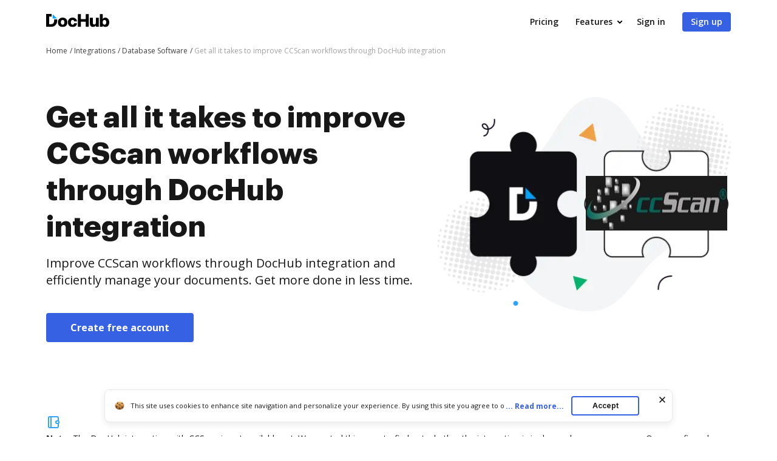

--- FILE ---
content_type: image/svg+xml
request_url: https://cdn.mrkhub.com/dochub-frontend/197/images/_modules/section-footer/rotate-pdf.svg
body_size: 452
content:
<svg width="14" height="14" viewBox="0 0 14 14" fill="none" xmlns="http://www.w3.org/2000/svg">
<path fill-rule="evenodd" clip-rule="evenodd" d="M0.553005 5.89443C1.04698 6.14142 1.64766 5.94119 1.89465 5.44721C3.13521 2.96609 4.68095 2 7.00022 2C8.70136 2 10.2925 3.04408 11.0453 4.00022H9C8.44771 4.00022 8 4.44793 8 5.00022C8 5.5525 8.44771 6.00022 9 6.00022H13C13.5523 6.00022 14 5.5525 14 5.00022V1.00022C14 0.447934 13.5523 0.000219057 13 0.000219057C12.4477 0.000219057 12 0.447934 12 1.00022V2.11419C10.7807 0.924333 8.94864 0 7.00022 0C3.91949 0 1.68341 1.39755 0.105792 4.55279C-0.141197 5.04676 0.059027 5.64744 0.553005 5.89443ZM13.4472 8.10579C12.9532 7.8588 12.3526 8.05903 12.1056 8.55301C10.865 11.0341 9.31927 12.0002 7 12.0002C5.29899 12.0002 3.70792 10.9563 2.95514 10.0002H5C5.55228 10.0002 6 9.5525 6 9.00022C6 8.44793 5.55228 8.00022 5 8.00022H1.5H1C0.447715 8.00022 2.09357e-09 8.44793 2.09357e-09 9.00022V13.0002C2.09357e-09 13.5525 0.447715 14.0002 1 14.0002C1.55228 14.0002 2 13.5525 2 13.0002V11.8858C3.21929 13.0758 5.05146 14.0002 7 14.0002C10.0807 14.0002 12.3168 12.6027 13.8944 9.44743C14.1414 8.95345 13.9412 8.35278 13.4472 8.10579Z" fill="#3661E3"/>
</svg>


--- FILE ---
content_type: image/svg+xml
request_url: https://cdn.mrkhub.com/dochub-frontend/197/images/_modules/section-footer/pdf-to-word.svg
body_size: 260
content:
<svg width="16" height="16" viewBox="0 0 16 16" fill="none" xmlns="http://www.w3.org/2000/svg">
<path fill-rule="evenodd" clip-rule="evenodd" d="M2 0H14C15.1046 0 16 0.89543 16 2V14C16 15.1046 15.1046 16 14 16H2C0.89543 16 0 15.1046 0 14V2C0 0.89543 0.89543 0 2 0ZM2 2V14H14V2H2ZM9.20943 11.5H10.816L13 4.5H11.368L10 9.5L8.79057 4.5H7.20943L6 9.5L4.63195 4.5H3L5.18402 11.5H6.79057L8 6.87L9.20943 11.5Z" fill="#3661E3"/>
</svg>


--- FILE ---
content_type: text/plain
request_url: https://www.dochub.com/mtrcs/g/collect?v=2&tid=G-DESM002YVE&gtm=45je61e1h1v882947858z8866772548za20gzb866772548zd866772548&_p=1768866411232&gcs=G111&gcd=13t3t3t3t5l1&npa=0&dma=0&cid=262768348.1768866413&ecid=1921368975&ul=en-us%40posix&sr=1280x720&_fplc=0&ur=US-OH&frm=0&pscdl=noapi&_eu=AAAAAGA&sst.rnd=1622739949.1768866412&sst.tft=1768866411232&sst.lpc=25635752&sst.navt=n&sst.ude=0&sst.sw_exp=1&_s=1&tag_exp=103116026~103200004~104527906~104528501~104684208~104684211~105391253~115616986~115938465~115938468~115985660~116682875~116988316~117041587&dl=https%3A%2F%2Fwww.dochub.com%2Fen%2Fintegrations%2Fdatabase-software%2Fget-all-it-takes-to-improve-ccscan-workflows-through-dochub-integration&sid=1768866413&sct=1&seg=0&dt=Improve%20CCScan%20workflows%20through%20DocHub%20integration&_tu=DA&en=page_view&_fv=1&_nsi=1&_ss=1&ep.exp_guest_id=40918a28aa.1768866411&ep.user_agent=Mozilla%2F5.0%20(Macintosh%3B%20Intel%20Mac%20OS%20X%2010_15_7)%20AppleWebKit%2F537.36%20(KHTML%2C%20like%20Gecko)%20Chrome%2F131.0.0.0%20Safari%2F537.36%3B%20ClaudeBot%2F1.0%3B%20%2Bclaudebot%40anthropic.com)&ep.server_source=false&tfd=2564&richsstsse
body_size: -87
content:
event: message
data: {"send_pixel":["https://analytics.google.com/g/s/collect?dma=0&npa=0&gcs=G111&gcd=13t3t3t3t5l1&gtm=45j91e61f0h2v882947858z8866772548z99235464744za20gzb866772548zd866772548&tag_exp=103116026~103200004~104527906~104528501~104684208~104684211~105391253~115616986~115938465~115938468~115985660~116682875~116988316~117041587&_is_sw=0&_tu=DA&_gsid=DESM002YVEmo6IagvG4u0bgLfTBb8YUg"],"options":{}}

event: message
data: {"send_pixel":["https://stats.g.doubleclick.net/g/collect?v=2&dma=0&npa=0&gcs=G111&gcd=13t3t3t3t5l1&tid=G-DESM002YVE&cid=262768348.1768866413&gtm=45j91e61f0h2v882947858z8866772548z99235464744za20gzb866772548zd866772548&tag_exp=103116026~103200004~104527906~104528501~104684208~104684211~105391253~115616986~115938465~115938468~115985660~116682875~116988316~117041587&_is_sw=0&_tu=DA&aip=1"],"options":{}}

event: message
data: {"send_pixel":["${transport_url}/_/set_cookie?val=evT1E5742b0f8CHGOyAkr4N0ipB35ux1UQSdt7AtxvD4zFVLOWCLiAB4bp%2FrIcNSxhKx8gtelzrS1oHnBCo7LD5mcZ5kOClA1RTKzrR0tiMJqaJbLatNpIwA2GLww8Mdc%2B5WXTexgtiqDMbg%2BxJRd22iYgDMDJPc96HO1%2B0BfJsdAackdJDqSObwZ%2B0AC4Vh3wGnhYw%3D&path=${encoded_path}"]}

event: message
data: {"send_pixel":["https://c.bing.com/c.gif?Red3=BACID_350519&vid=25337d5a19dc4695b92d9bd8a77c123e"]}

event: message
data: {"response":{"status_code":200,"body":""}}

